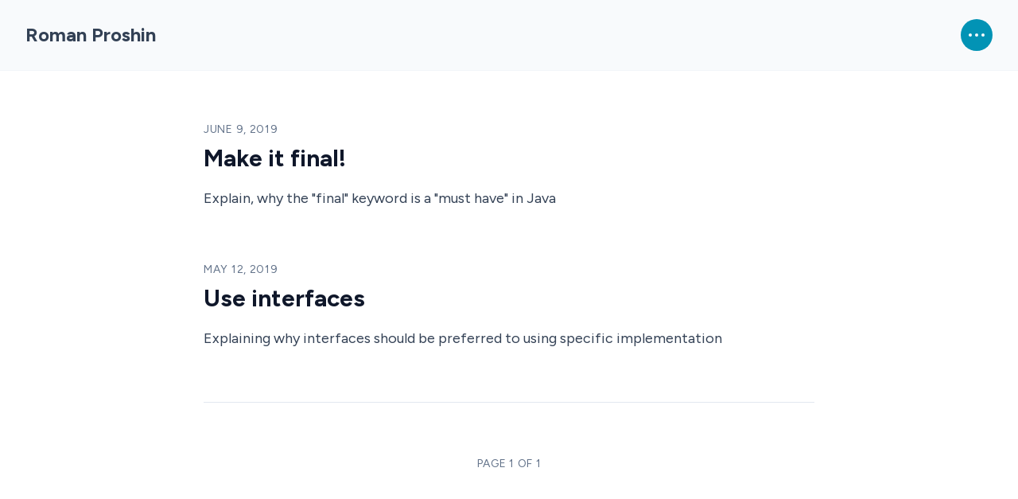

--- FILE ---
content_type: text/html; charset=utf-8
request_url: https://proshin.org/blog/
body_size: 3226
content:
<!DOCTYPE html><html lang="en" class="antialiased break-words"> <head><!-- High Priority Global Metadata --><meta charset="utf-8"><meta name="viewport" content="width=device-width,initial-scale=1"><title>Ovidius Blog | Roman Proshin</title><meta name="generator" content="Astro v5.16.11"><!-- Fonts --><link rel="preconnect" href="https://fonts.googleapis.com"><link rel="preconnect" href="https://fonts.gstatic.com" crossorigin><link rel="preload" as="style" href="https://fonts.googleapis.com/css2?family=Figtree:ital,wght@0,400..700;1,400..700&display=swap"><link href="https://fonts.googleapis.com/css2?family=Figtree:ital,wght@0,400..700;1,400..700&display=swap" rel="stylesheet"><!-- Low Priority Global Metadata --><link rel="icon" type="image/svg+xml" href="/favicon.svg"><link rel="sitemap" href="/sitemap-index.xml"><link rel="alternate" type="application/rss+xml" href="/rss.xml" title="RSS"><!-- Page Metadata --><link rel="canonical" href="https://proshin.org/blog/"><meta name="description" content="Get all the latest news from Ovidius"><!-- Open Graph / Facebook --><meta property="og:type" content="website"><meta property="og:url" content="https://proshin.org/blog/"><meta property="og:title" content="Ovidius Blog | Roman Proshin"><meta property="og:description" content="Get all the latest news from Ovidius"><meta property="og:image" content="https://proshin.org/ovidius-preview.jpg"><meta property="og:image:alt" content="The preview of the site"><!-- X/Twitter --><meta property="twitter:card" content="summary_large_image"><meta property="twitter:url" content="https://proshin.org/blog/"><meta property="twitter:title" content="Ovidius Blog | Roman Proshin"><meta property="twitter:description" content="Get all the latest news from Ovidius"><meta property="twitter:image" content="https://proshin.org/ovidius-preview.jpg"><meta name="twitter:image:alt" content="The preview of the site"><meta name="astro-view-transitions-enabled" content="true"><meta name="astro-view-transitions-fallback" content="animate"><script type="module" src="/_astro/ClientRouter.astro_astro_type_script_index_0_lang.CDGfc0hd.js"></script><link rel="stylesheet" href="/_astro/_slug_.C9_sIO6P.css">
<style>@media(min-width:1280px){.post-card-header[data-astro-cid-jzq3evcu]{grid-area:header}.post-card-content[data-astro-cid-jzq3evcu]{grid-area:content}.post-card-thumbnail[data-astro-cid-jzq3evcu]{grid-area:thumbnail}.post-card[data-astro-cid-jzq3evcu]{display:grid;-moz-column-gap:2rem;column-gap:2rem;grid-template-rows:min-content 1fr;grid-template-columns:1fr 768px 1fr;grid-template-areas:"thumbnail header" "thumbnail content"}}
</style></head> <body class="bg-white text-slate-700"> <div class="flex flex-col min-h-screen"> <header class="px-4 py-4 flex gap-6 items-center justify-between sm:px-8 sm:py-6 bg-slate-50 border-b border-slate-100" data-astro-cid-3ef6ksr2> <a class="text-xl font-bold sm:text-2xl" href="/" data-astro-cid-3ef6ksr2> Roman Proshin </a> <nav class="relative" data-astro-cid-3ef6ksr2> <button class="menu-toggle w-10 h-10 inline-flex items-center justify-center bg-primary text-white rounded-full relative z-20 transition-shadow duration-300 hover:shadow-button" aria-label="Open Menu" aria-expanded="false" aria-controls="menu-items" data-astro-cid-3ef6ksr2> <span class="menu-toggle-icon w-1 h-1 relative bg-white rounded-full" data-astro-cid-3ef6ksr2></span> </button> <ul id="menu-items" class="menu absolute -top-3 -right-3 px-8 pt-16 pb-10 bg-white/75 border border-white/40 z-10 sm:px-12 sm:pt-20 sm:pb-16" data-astro-cid-3ef6ksr2> <li class="mb-1 border-b border-slate-200/70" data-astro-cid-3ef6ksr2> <a class="block pr-6 py-1 text-lg text-slate-700 font-bold sm:text-xl relative transition duration-300 hover:text-slate-500" href="/" data-astro-cid-3ef6ksr2="true"> Home </a> </li><li class="mb-1 border-b border-slate-200/70" data-astro-cid-3ef6ksr2> <a class="block pr-6 py-1 text-lg text-slate-700 font-bold sm:text-xl relative transition duration-300 hover:text-slate-500 after:content-[&#34;&#34;] after:w-1.5 after:h-1.5 after:absolute after:right-0 after:top-1/2 after:-translate-y-1/2 after:bg-primary after:rounded-full" href="/blog" data-astro-cid-3ef6ksr2="true"> Blog </a> </li><li class="mb-1 border-b border-slate-200/70" data-astro-cid-3ef6ksr2> <a class="block pr-6 py-1 text-lg text-slate-700 font-bold sm:text-xl relative transition duration-300 hover:text-slate-500" href="/about" data-astro-cid-3ef6ksr2="true"> About </a> </li><li class="mb-1 border-b border-slate-200/70" data-astro-cid-3ef6ksr2> <a class="block pr-6 py-1 text-lg text-slate-700 font-bold sm:text-xl relative transition duration-300 hover:text-slate-500" href="/contact" data-astro-cid-3ef6ksr2="true"> Contact </a> </li><li class="mb-1 border-b border-slate-200/70" data-astro-cid-3ef6ksr2> <a class="block pr-6 py-1 text-lg text-slate-700 font-bold sm:text-xl relative transition duration-300 hover:text-slate-500" href="/cv.pdf" data-astro-cid-3ef6ksr2="true"> CV </a> </li> </ul> </nav> </header>  <script type="module">function n(){const o=document.querySelector(".menu"),e=document.querySelector(".menu-toggle"),u=document.querySelector(".menu-toggle-icon");e?.addEventListener("click",()=>{const t=e.getAttribute("aria-expanded")==="true";e.setAttribute("aria-expanded",t?"false":"true"),e.setAttribute("aria-label",t?"Open Menu":"Close Menu"),u?.classList.toggle("is-active"),o?.classList.toggle("is-visible")})}n();document.addEventListener("astro:after-swap",n);</script>  <main class="grow px-4 py-12 sm:px-8 sm:py-16"> <h1 class="sr-only">Blog</h1> <div class="max-w-3xl xl:max-w-6xl mx-auto"> <article class="post-card mb-12 sm:mb-16" data-astro-cid-jzq3evcu> <header class="post-card-header" data-astro-cid-jzq3evcu> <div class="mb-2 text-sm uppercase tracking-wider text-slate-500" data-astro-cid-jzq3evcu>  <time datetime="2019-06-09T00:00:00.000Z"> June 9, 2019 </time>  </div> <h2 class="text-3xl font-bold text-slate-900" data-astro-cid-jzq3evcu><a href="/blog/make-it-final/" data-astro-cid-jzq3evcu>Make it final!</a></h2> </header>  <div class="post-card-content mt-4" data-astro-cid-jzq3evcu> <div class="prose prose-slate max-w-none sm:prose-lg" data-astro-cid-jzq3evcu>Explain, why the &quot;final&quot; keyword is a &quot;must have&quot; in Java</div> </div> </article> <article class="post-card mb-12 sm:mb-16" data-astro-cid-jzq3evcu> <header class="post-card-header" data-astro-cid-jzq3evcu> <div class="mb-2 text-sm uppercase tracking-wider text-slate-500" data-astro-cid-jzq3evcu>  <time datetime="2019-05-12T00:00:00.000Z"> May 12, 2019 </time>  </div> <h2 class="text-3xl font-bold text-slate-900" data-astro-cid-jzq3evcu><a href="/blog/use-interfaces/" data-astro-cid-jzq3evcu>Use interfaces</a></h2> </header>  <div class="post-card-content mt-4" data-astro-cid-jzq3evcu> <div class="prose prose-slate max-w-none sm:prose-lg" data-astro-cid-jzq3evcu>Explaining why interfaces should be preferred to using specific implementation</div> </div> </article>  </div> <nav aria-label="Pagination" class="max-w-3xl mx-auto my-12 pt-12 border-t border-slate-200 sm:my-16 sm:pt-16"> <div class="relative text-center px-12">  <span class="text-slate-500 text-sm uppercase tracking-wider" aria-current="page">Page 1 of 1</span>  </div> </nav>  </main>  <footer class="px-4 py-8 sm:px-8 sm:py-12"> <div class="w-full max-w-3xl mx-auto mb-6 flex flex-wrap gap-x-6 gap-y-1 justify-center"> <a class="text-slate-700 transition hover:text-slate-500" href="/about"> About </a><a class="text-slate-700 transition hover:text-slate-500" href="/terms"> Terms of Service </a><a class="text-slate-700 transition hover:text-slate-500" href="/contact"> Contact </a> </div> <div class="w-full max-w-3xl mx-auto mb-6 flex flex-wrap gap-x-4 gap-y-3 justify-center"> <a class="w-11 h-11 inline-flex items-center justify-center rounded-full transition duration-300 bg-slate-50 text-slate-700 hover:bg-primary hover:text-white hover:shadow-button" href="https://github.com/proshin-roman" target="_blank" rel="noopener noreferer" aria-label="Follow me on GitHub"> <svg viewBox="0 0 24 24" xmlns="http://www.w3.org/2000/svg" class="w-5 h-5 fill-current overflow-visible"> <path d="M12 .297c-6.63 0-12 5.373-12 12 0 5.303 3.438 9.8 8.205 11.385.6.113.82-.258.82-.577 0-.285-.01-1.04-.015-2.04-3.338.724-4.042-1.61-4.042-1.61C4.422 18.07 3.633 17.7 3.633 17.7c-1.087-.744.084-.729.084-.729 1.205.084 1.838 1.236 1.838 1.236 1.07 1.835 2.809 1.305 3.495.998.108-.776.417-1.305.76-1.605-2.665-.3-5.466-1.332-5.466-5.93 0-1.31.465-2.38 1.235-3.22-.135-.303-.54-1.523.105-3.176 0 0 1.005-.322 3.3 1.23.96-.267 1.98-.399 3-.405 1.02.006 2.04.138 3 .405 2.28-1.552 3.285-1.23 3.285-1.23.645 1.653.24 2.873.12 3.176.765.84 1.23 1.91 1.23 3.22 0 4.61-2.805 5.625-5.475 5.92.42.36.81 1.096.81 2.22 0 1.606-.015 2.896-.015 3.286 0 .315.21.69.825.57C20.565 22.092 24 17.592 24 12.297c0-6.627-5.373-12-12-12"></path> </svg> </a><a class="w-11 h-11 inline-flex items-center justify-center rounded-full transition duration-300 bg-slate-50 text-slate-700 hover:bg-primary hover:text-white hover:shadow-button" href="https://twitter.com/proshin_roman" target="_blank" rel="noopener noreferer" aria-label="Follow me on X"> <svg viewBox="0 0 24 24" xmlns="http://www.w3.org/2000/svg" class="w-5 h-5 fill-current overflow-visible"> <path d="M18.901 1.153h3.68l-8.04 9.19L24 22.846h-7.406l-5.8-7.584-6.638 7.584H.474l8.6-9.83L0 1.154h7.594l5.243 6.932ZM17.61 20.644h2.039L6.486 3.24H4.298Z"></path> </svg> </a><a class="w-11 h-11 inline-flex items-center justify-center rounded-full transition duration-300 bg-slate-50 text-slate-700 hover:bg-primary hover:text-white hover:shadow-button" href="https://t.me/proshin_roman" target="_blank" rel="noopener noreferer" aria-label="Ping me on Telegram"> <svg xmlns="http://www.w3.org/2000/svg" width="1em" height="1em" viewBox="0 0 24 24" class="w-5 h-5 fill-current overflow-visible"> <path fill="currentColor" d="M11.944 0A12 12 0 0 0 0 12a12 12 0 0 0 12 12a12 12 0 0 0 12-12A12 12 0 0 0 12 0a12 12 0 0 0-.056 0m4.962 7.224c.1-.002.321.023.465.14a.506.506 0 0 1 .171.325c.016.093.036.306.02.472c-.18 1.898-.962 6.502-1.36 8.627c-.168.9-.499 1.201-.82 1.23c-.696.065-1.225-.46-1.9-.902c-1.056-.693-1.653-1.124-2.678-1.8c-1.185-.78-.417-1.21.258-1.91c.177-.184 3.247-2.977 3.307-3.23c.007-.032.014-.15-.056-.212s-.174-.041-.249-.024c-.106.024-1.793 1.14-5.061 3.345c-.48.33-.913.49-1.302.48c-.428-.008-1.252-.241-1.865-.44c-.752-.245-1.349-.374-1.297-.789c.027-.216.325-.437.893-.663c3.498-1.524 5.83-2.529 6.998-3.014c3.332-1.386 4.025-1.627 4.476-1.635"></path> </svg> </a> </div> <p class="text-center text-xs uppercase tracking-wider text-slate-700">
&copy; 2026&nbsp;<a class="text-primary underline hover:no-underline" href="/">Roman Proshin</a>. Created with Astro.js &
<a class="text-primary underline hover:no-underline" href="https://justgoodui.com/astro-themes/ovidius/"> Ovidius theme</a>.
</p> </footer> </div> <!-- Cloudflare Pages Analytics --><script defer src='https://static.cloudflareinsights.com/beacon.min.js' data-cf-beacon='{"token": "10cd83c1b4f1425c9eff9173f650439c"}'></script><!-- Cloudflare Pages Analytics --></body></html>